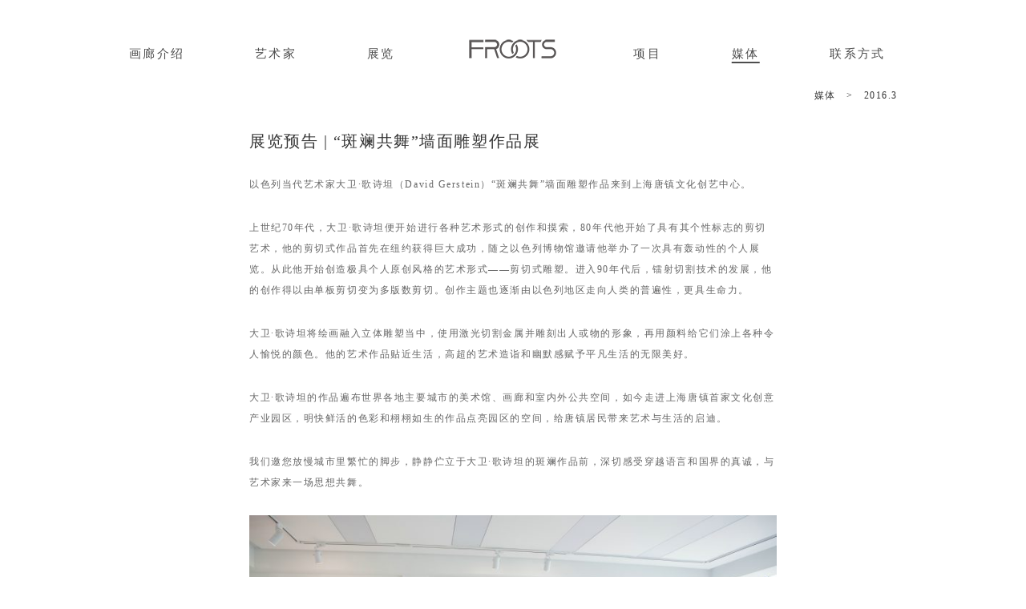

--- FILE ---
content_type: text/html; charset=UTF-8
request_url: http://www.froots.cn/media/exhibition-tangzhen/
body_size: 14230
content:
<!DOCTYPE html>
<!--[if IE 7]>
<html class="ie ie7" lang="zh-hans">
<![endif]-->
<!--[if IE 8]>
<html class="ie ie8" lang="zh-hans">
<![endif]-->
<!--[if !(IE 7) | !(IE 8)  ]><!-->
<html lang="zh-hans">
<!--<![endif]-->
<head>
    <meta charset="UTF-8">
        <link rel="profile" href="http://gmpg.org/xfn/11">
    <link rel="pingback" href="http://www.froots.cn/xmlrpc.php">
    <!-- HTML5 shim and Respond.js IE8 support of HTML5 elements and media queries -->
    <!--[if lt IE 9]>
      <script src="https://oss.maxcdn.com/libs/html5shiv/3.7.0/html5shiv.js"></script>      
    <![endif]-->
    <title>展览预告 | “斑斓共舞”墙面雕塑作品展 &#8211; FROOTS</title>
<link rel="alternate" hreflang="zh-CN" href="http://www.froots.cn/media/exhibition-tangzhen/" />
<link rel='dns-prefetch' href='//s.w.org' />
<link rel="alternate" type="application/rss+xml" title="FROOTS &raquo; Feed" href="http://www.froots.cn/feed/" />
<link rel="alternate" type="application/rss+xml" title="FROOTS &raquo; Comments Feed" href="http://www.froots.cn/comments/feed/" />
		<script type="text/javascript">
			window._wpemojiSettings = {"baseUrl":"https:\/\/s.w.org\/images\/core\/emoji\/11.2.0\/72x72\/","ext":".png","svgUrl":"https:\/\/s.w.org\/images\/core\/emoji\/11.2.0\/svg\/","svgExt":".svg","source":{"concatemoji":"http:\/\/www.froots.cn\/wp-includes\/js\/wp-emoji-release.min.js?ver=5.1.19"}};
			!function(e,a,t){var n,r,o,i=a.createElement("canvas"),p=i.getContext&&i.getContext("2d");function s(e,t){var a=String.fromCharCode;p.clearRect(0,0,i.width,i.height),p.fillText(a.apply(this,e),0,0);e=i.toDataURL();return p.clearRect(0,0,i.width,i.height),p.fillText(a.apply(this,t),0,0),e===i.toDataURL()}function c(e){var t=a.createElement("script");t.src=e,t.defer=t.type="text/javascript",a.getElementsByTagName("head")[0].appendChild(t)}for(o=Array("flag","emoji"),t.supports={everything:!0,everythingExceptFlag:!0},r=0;r<o.length;r++)t.supports[o[r]]=function(e){if(!p||!p.fillText)return!1;switch(p.textBaseline="top",p.font="600 32px Arial",e){case"flag":return s([55356,56826,55356,56819],[55356,56826,8203,55356,56819])?!1:!s([55356,57332,56128,56423,56128,56418,56128,56421,56128,56430,56128,56423,56128,56447],[55356,57332,8203,56128,56423,8203,56128,56418,8203,56128,56421,8203,56128,56430,8203,56128,56423,8203,56128,56447]);case"emoji":return!s([55358,56760,9792,65039],[55358,56760,8203,9792,65039])}return!1}(o[r]),t.supports.everything=t.supports.everything&&t.supports[o[r]],"flag"!==o[r]&&(t.supports.everythingExceptFlag=t.supports.everythingExceptFlag&&t.supports[o[r]]);t.supports.everythingExceptFlag=t.supports.everythingExceptFlag&&!t.supports.flag,t.DOMReady=!1,t.readyCallback=function(){t.DOMReady=!0},t.supports.everything||(n=function(){t.readyCallback()},a.addEventListener?(a.addEventListener("DOMContentLoaded",n,!1),e.addEventListener("load",n,!1)):(e.attachEvent("onload",n),a.attachEvent("onreadystatechange",function(){"complete"===a.readyState&&t.readyCallback()})),(n=t.source||{}).concatemoji?c(n.concatemoji):n.wpemoji&&n.twemoji&&(c(n.twemoji),c(n.wpemoji)))}(window,document,window._wpemojiSettings);
		</script>
		<style type="text/css">
img.wp-smiley,
img.emoji {
	display: inline !important;
	border: none !important;
	box-shadow: none !important;
	height: 1em !important;
	width: 1em !important;
	margin: 0 .07em !important;
	vertical-align: -0.1em !important;
	background: none !important;
	padding: 0 !important;
}
</style>
	<link rel='stylesheet' id='wp-block-library-css'  href='http://www.froots.cn/wp-includes/css/dist/block-library/style.min.css?ver=5.1.19' type='text/css' media='all' />
<link rel='stylesheet' id='wpml-legacy-horizontal-list-0-css'  href='http://www.froots.cn/wp-content/plugins/sitepress-multilingual-cms/templates/language-switchers/legacy-list-horizontal/style.css?ver=1' type='text/css' media='all' />
<style id='wpml-legacy-horizontal-list-0-inline-css' type='text/css'>
.wpml-ls-statics-shortcode_actions{background-color:#ffffff;}.wpml-ls-statics-shortcode_actions, .wpml-ls-statics-shortcode_actions .wpml-ls-sub-menu, .wpml-ls-statics-shortcode_actions a {border-color:#ffffff;}.wpml-ls-statics-shortcode_actions a {color:#999999;background-color:#ffffff;}.wpml-ls-statics-shortcode_actions a:hover,.wpml-ls-statics-shortcode_actions a:focus {color:#999999;background-color:#ffffff;}.wpml-ls-statics-shortcode_actions .wpml-ls-current-language>a {color:#999999;background-color:#ffffff;}.wpml-ls-statics-shortcode_actions .wpml-ls-current-language:hover>a, .wpml-ls-statics-shortcode_actions .wpml-ls-current-language>a:focus {color:#999999;background-color:#ffffff;}
</style>
<link rel='stylesheet' id='wp-pagenavi-css'  href='http://www.froots.cn/wp-content/plugins/wp-pagenavi/pagenavi-css.css?ver=2.70' type='text/css' media='all' />
<link rel='stylesheet' id='bootstrap-css'  href='http://www.froots.cn/wp-content/themes/froots/bootstrap/css/bootstrap.css?ver=1768739884' type='text/css' media='all' />
<link rel='stylesheet' id='cp-theme-css'  href='http://www.froots.cn/wp-content/themes/froots/assets/css/style.css?ver=1768739884' type='text/css' media='all' />
<script type='text/javascript' src='http://www.froots.cn/wp-includes/js/jquery/jquery.js?ver=1.12.4'></script>
<script type='text/javascript' src='http://www.froots.cn/wp-includes/js/jquery/jquery-migrate.min.js?ver=1.4.1'></script>
<link rel='https://api.w.org/' href='http://www.froots.cn/wp-json/' />
<link rel="EditURI" type="application/rsd+xml" title="RSD" href="http://www.froots.cn/xmlrpc.php?rsd" />
<link rel="wlwmanifest" type="application/wlwmanifest+xml" href="http://www.froots.cn/wp-includes/wlwmanifest.xml" /> 
<link rel='prev' title='展览预告 | GIFT HOUSE 新天地圣诞亮起温暖的光' href='http://www.froots.cn/media/exhibition-xintiandi/' />
<link rel='next' title='活动预告 | 音乐分享会：耶路撒冷的街道' href='http://www.froots.cn/media/activitymusic/' />
<meta name="generator" content="WordPress 5.1.19" />
<link rel="canonical" href="http://www.froots.cn/media/exhibition-tangzhen/" />
<link rel='shortlink' href='http://www.froots.cn/?p=2817' />
<link rel="alternate" type="application/json+oembed" href="http://www.froots.cn/wp-json/oembed/1.0/embed?url=http%3A%2F%2Fwww.froots.cn%2Fmedia%2Fexhibition-tangzhen%2F" />
<link rel="alternate" type="text/xml+oembed" href="http://www.froots.cn/wp-json/oembed/1.0/embed?url=http%3A%2F%2Fwww.froots.cn%2Fmedia%2Fexhibition-tangzhen%2F&#038;format=xml" />
<meta name="generator" content="WPML ver:3.6.3 stt:61;" />
		<style type="text/css">.recentcomments a{display:inline !important;padding:0 !important;margin:0 !important;}</style>
		<meta name="generator" content="Powered by Visual Composer - drag and drop page builder for WordPress."/>
<!--[if lte IE 9]><link rel="stylesheet" type="text/css" href="http://www.froots.cn/wp-content/plugins/js_composer/assets/css/vc_lte_ie9.min.css" media="screen"><![endif]--><noscript><style type="text/css"> .wpb_animate_when_almost_visible { opacity: 1; }</style></noscript></head>

<body class="media-template-default single single-media postid-2817 antialiased blog body-zh-hans wpb-js-composer js-comp-ver-5.1 vc_responsive">    
    <div id="page" class="hfeed site">
        <div class="header-fixed">
            <div class="container">
                <div class="row">
                    <div class="col-md-12">
                        <div id="lang-menu" class="lang-menu">
                                                    </div>
                        
                        <nav class="navbar" role="navigation">
                            <ul id="froots_menu" class="froots_menu"><li id="menu-item-1690" class="menu-item menu-item-type-post_type menu-item-object-page menu-item-1690"><a href="http://www.froots.cn/gallery/">画廊介绍</a></li>
<li id="menu-item-1691" class="artist menu-item menu-item-type-post_type menu-item-object-page menu-item-1691"><a href="http://www.froots.cn/artists/">艺术家</a></li>
<li id="menu-item-1693" class="exhibition menu-item menu-item-type-post_type menu-item-object-page current_page_parent menu-item-1693"><a href="http://www.froots.cn/exhibition/">展览</a></li>
<li id="menu-item-1689" class="next-logo project menu-item menu-item-type-post_type menu-item-object-page menu-item-1689"><a href="http://www.froots.cn/project/">项目</a></li>
<li id="menu-item-1688" class="news menu-item menu-item-type-post_type menu-item-object-page menu-item-1688"><a href="http://www.froots.cn/media/">媒体</a></li>
<li id="menu-item-1692" class="menu-item menu-item-type-post_type menu-item-object-page menu-item-1692"><a href="http://www.froots.cn/contact-us/">联系方式</a></li>
</ul>                        </nav>

                        <div class="site-logo">                    
                            <h1><a class="navbar-brand" href="http://www.froots.cn/" title="FROOTS" rel="home">
                                <img src="http://www.froots.cn/wp-content/themes/froots/assets/images/logo.png">
                            </a></h1>
                        </div>
                    </div>
                </div>
            </div>
        </div>
        
                
        <div class="content-main">
            <div class="container">
                <div class="row">
                    <div class="col-md-12">
                        <div class="site-container">
                            <header id="masthead" class="site-header" role="banner">
                                
                                
                                
                                <div class="row"></div>
                            </header><!-- #masthead -->

                            <div id="main" class="site-main">
    <div id="content" class="site-content" role="main">
        <article id="post-2817" class="post-2817 media type-media status-publish has-post-thumbnail hentry">   
    <div class="header-links">
            <ul class="cp-breadcrumb">
        <li><a href="http://www.froots.cn/media/">媒体</a></li>
        <li class="divider"> > </li>
        <li class="title">2016.3</li>
    </ul>
        </div>       
    <div class="entry-content">
        <div class="the-content clearfix">
            <div class="row">
                <div class="media-content">   
                    <h1 class="media-title">展览预告 | “斑斓共舞”墙面雕塑作品展</h1> 
                    <h3 class="media-date"></h3>    
                    <p>以色列当代艺术家大卫·歌诗坦（David Gerstein）“斑斓共舞”墙面雕塑作品来到上海唐镇文化创艺中心。</p>
<p>上世纪70年代，大卫·歌诗坦便开始进行各种艺术形式的创作和摸索，80年代他开始了具有其个性标志的剪切艺术，他的剪切式作品首先在纽约获得巨大成功，随之以色列博物馆邀请他举办了一次具有轰动性的个人展览。从此他开始创造极具个人原创风格的艺术形式——剪切式雕塑。进入90年代后，镭射切割技术的发展，他的创作得以由单板剪切变为多版数剪切。创作主题也逐渐由以色列地区走向人类的普遍性，更具生命力。</p>
<p>大卫·歌诗坦将绘画融入立体雕塑当中，使用激光切割金属并雕刻出人或物的形象，再用颜料给它们涂上各种令人愉悦的颜色。他的艺术作品贴近生活，高超的艺术造诣和幽默感赋予平凡生活的无限美好。</p>
<p>大卫·歌诗坦的作品遍布世界各地主要城市的美术馆、画廊和室内外公共空间，如今走进上海唐镇首家文化创意产业园区，明快鲜活的色彩和栩栩如生的作品点亮园区的空间，给唐镇居民带来艺术与生活的启迪。</p>
<p>我们邀您放慢城市里繁忙的脚步，静静伫立于大卫·歌诗坦的斑斓作品前，深切感受穿越语言和国界的真诚，与艺术家来一场思想共舞。</p>
<p><img class="alignnone size-medium wp-image-1168" src="http://www.froots.cn/wp-content/uploads/2016/04/3-730x478.jpg" alt="3" width="730" height="478" srcset="http://www.froots.cn/wp-content/uploads/2016/04/3-730x478.jpg 730w, http://www.froots.cn/wp-content/uploads/2016/04/3-768x503.jpg 768w, http://www.froots.cn/wp-content/uploads/2016/04/3-1024x671.jpg 1024w" sizes="(max-width: 730px) 100vw, 730px" /></p>
<p>&nbsp;</p>
<blockquote><p><strong>大卫•歌诗坦「斑斓共舞」作品展</strong><br />
<strong> 地址：唐镇文化创艺中心 上海市浦东新区唐陆路2685号</strong><br />
<strong> 观展时间：周一至周五 10:00~18:00，周六日13:00~17:00</strong></p></blockquote>
                </div>
            </div>
        </div>

            </div>
</article>    </div><!-- #content -->
				                <div class="push"></div>
				            </div><!-- #main -->

				            <footer id="colophon" class="site-footer" role="contentinfo">
				                <p style="text-align: center;">植根花实艺术空间<br />
<span class="en-in-cn">COPYRIGHT © 2016 FROOTS.CN LTD. ALL RIGHTS RESERVED.</span></p>
				            </footer>
				            <script type='text/javascript' src='http://www.froots.cn/wp-content/themes/froots/bootstrap/js/bootstrap.js?ver=1768739884'></script>
<script type='text/javascript' src='http://www.froots.cn/wp-content/themes/froots/assets/js/script.js?ver=1768739884'></script>
<script type='text/javascript' src='http://www.froots.cn/wp-includes/js/wp-embed.min.js?ver=5.1.19'></script>
<script type='text/javascript'>
/* <![CDATA[ */
var icl_vars = {"current_language":"zh-hans","icl_home":"http:\/\/www.froots.cn","ajax_url":"http:\/\/www.froots.cn\/wp-admin\/admin-ajax.php","url_type":"3"};
/* ]]> */
</script>
<script type='text/javascript' src='http://www.froots.cn/wp-content/plugins/sitepress-multilingual-cms/res/js/sitepress.js?ver=5.1.19'></script>
				        </div><!-- .site-container -->
	        		</div>
	        	</div>
	        </div>
        </div><!-- .content-main -->
    </div><!-- .site -->
</body>
</html>    

--- FILE ---
content_type: text/css
request_url: http://www.froots.cn/wp-content/themes/froots/assets/css/style.css?ver=1768739884
body_size: 46790
content:
/**
 * Colors
 */
/**
 * Typography
 */
/**
 * Others
 */
/*! normalize.css v3.0.2 | MIT License | git.io/normalize */
html {
  font-family: sans-serif;
  -ms-text-size-adjust: 100%;
  -webkit-text-size-adjust: 100%;
}
body {
  margin: 0;
}
article,
aside,
details,
figcaption,
figure,
footer,
header,
hgroup,
main,
menu,
nav,
section,
summary {
  display: block;
}
audio,
canvas,
progress,
video {
  display: inline-block;
  vertical-align: baseline;
}
audio:not([controls]) {
  display: none;
  height: 0;
}
[hidden],
template {
  display: none;
}
a {
  background-color: transparent;
}
a:active,
a:hover {
  outline: 0;
}
abbr[title] {
  border-bottom: 1px dotted;
}
b,
strong {
  font-weight: bold;
}
dfn {
  font-style: italic;
}
h1 {
  font-size: 2em;
  margin: 0.67em 0;
}
mark {
  background: #ff0;
  color: #000;
}
small {
  font-size: 80%;
}
sub,
sup {
  font-size: 75%;
  line-height: 0;
  position: relative;
  vertical-align: baseline;
}
sup {
  top: -0.5em;
}
sub {
  bottom: -0.25em;
}
img {
  border: 0;
}
svg:not(:root) {
  overflow: hidden;
}
figure {
  margin: 1em 40px;
}
hr {
  -moz-box-sizing: content-box;
  box-sizing: content-box;
  height: 0;
}
pre {
  overflow: auto;
}
code,
kbd,
pre,
samp {
  font-family: monospace, monospace;
  font-size: 1em;
}
button,
input,
optgroup,
select,
textarea {
  color: inherit;
  font: inherit;
  margin: 0;
}
button {
  overflow: visible;
}
button,
select {
  text-transform: none;
}
button,
html input[type="button"],
input[type="reset"],
input[type="submit"] {
  -webkit-appearance: button;
  cursor: pointer;
}
button[disabled],
html input[disabled] {
  cursor: default;
}
button::-moz-focus-inner,
input::-moz-focus-inner {
  border: 0;
  padding: 0;
}
input {
  line-height: normal;
}
input[type="checkbox"],
input[type="radio"] {
  box-sizing: border-box;
  padding: 0;
}
input[type="number"]::-webkit-inner-spin-button,
input[type="number"]::-webkit-outer-spin-button {
  height: auto;
}
input[type="search"] {
  -webkit-appearance: textfield;
  -moz-box-sizing: content-box;
  -webkit-box-sizing: content-box;
  box-sizing: content-box;
}
input[type="search"]::-webkit-search-cancel-button,
input[type="search"]::-webkit-search-decoration {
  -webkit-appearance: none;
}
fieldset {
  border: 1px solid #c0c0c0;
  margin: 0 2px;
  padding: 0.35em 0.625em 0.75em;
}
legend {
  border: 0;
  padding: 0;
}
textarea {
  overflow: auto;
}
optgroup {
  font-weight: bold;
}
table {
  border-collapse: collapse;
  border-spacing: 0;
}
td,
th {
  padding: 0;
}
@font-face {
  font-family: 'Raleway';
  font-style: normal;
  font-weight: 400;
  src: url(../fonts/raleway/raleway400normal.eot);
  src: local('Raleway'), url(../fonts/raleway/raleway400normal.eot?#iefix) format('embedded-opentype'), url(../fonts/raleway/raleway400normal.woff) format('woff');
}
@font-face {
  font-family: 'Raleway';
  font-style: normal;
  font-weight: 200;
  src: url(../fonts/raleway/raleway200normal.eot);
  src: local('Raleway ExtraLight'), local('Raleway-ExtraLight'), url(../fonts/raleway/raleway200normal.eot?#iefix) format('embedded-opentype'), url(../fonts/raleway/raleway200normal.woff) format('woff');
}
@font-face {
  font-family: 'PT Sans';
  font-style: normal;
  font-weight: 400;
  src: url(../fonts/ptsans/pt-sans400normal.eot);
  src: local('PT Sans'), local('PTSans-Regular'), url(../fonts/ptsans/pt-sans400normal.eot?#iefix) format('embedded-opentype'), url(../fonts/ptsans/pt-sans400normal.woff) format('woff');
}
@font-face {
  font-family: 'PT Sans';
  font-style: italic;
  font-weight: 400;
  src: url(../fonts/ptsans/pt-sans400italic.eot);
  src: local('PT Sans Italic'), local('PTSans-Italic'), url(../fonts/ptsans/pt-sans400italic.eot?#iefix) format('embedded-opentype'), url(../fonts/ptsans/pt-sans400italic.woff) format('woff');
}
/*
 * jQuery FlexSlider v2.4.0
 * http://www.woothemes.com/flexslider/
 *
 * Copyright 2012 WooThemes
 * Free to use under the GPLv2 and later license.
 * http://www.gnu.org/licenses/gpl-2.0.html
 *
 * Contributing author: Tyler Smith (@mbmufffin)
 * 
 */
/* ====================================================================================================================
 * FONT-FACE
 * ====================================================================================================================*/
@font-face {
  font-family: 'flexslider-icon';
  src: url('../fonts/flexslider/flexslider-icon.eot');
  src: url('../fonts/flexslider/flexslider-icon.eot?#iefix') format('embedded-opentype'), url('../fonts/flexslider/flexslider-icon.woff') format('woff'), url('fonts/flexslider-icon.ttf') format('truetype'), url('fonts/flexslider-icon.svg#flexslider-icon') format('svg');
  font-weight: normal;
  font-style: normal;
}
/* ====================================================================================================================
 * RESETS
 * ====================================================================================================================*/
.flex-container a:hover,
.flex-slider a:hover,
.flex-container a:focus,
.flex-slider a:focus {
  outline: none;
}
.slides,
.slides > li,
.flex-control-nav,
.flex-direction-nav {
  margin: 0;
  padding: 0;
  list-style: none;
}
.flex-pauseplay span {
  text-transform: capitalize;
}
/* ====================================================================================================================
 * BASE STYLES
 * ====================================================================================================================*/
.flexslider {
  margin: 0;
  padding: 0;
}
.flexslider .slides > li {
  display: none;
  -webkit-backface-visibility: hidden;
}
.flexslider .slides img {
  width: 100%;
  display: block;
}
.flexslider .slides:after {
  content: "\0020";
  display: block;
  clear: both;
  visibility: hidden;
  line-height: 0;
  height: 0;
}
html[xmlns] .flexslider .slides {
  display: block;
}
* html .flexslider .slides {
  height: 1%;
}
.no-js .flexslider .slides > li:first-child {
  display: block;
}
/* ====================================================================================================================
 * DEFAULT THEME
 * ====================================================================================================================*/
.flexslider {
  margin: 0 0 24px;
  background: #ffffff;
  position: relative;
  zoom: 1;
  -webkit-border-radius: 4px;
  -moz-border-radius: 4px;
  border-radius: 4px;
  -webkit-box-shadow: '' 0 1px 4px rgba(0, 0, 0, 0.2);
  -moz-box-shadow: '' 0 1px 4px rgba(0, 0, 0, 0.2);
  -o-box-shadow: '' 0 1px 4px rgba(0, 0, 0, 0.2);
  box-shadow: '' 0 1px 4px rgba(0, 0, 0, 0.2);
}
.flexslider .slides {
  zoom: 1;
}
.flexslider .slides img {
  height: auto;
}
.flex-viewport {
  max-height: 2000px;
  -webkit-transition: all 1s ease;
  -moz-transition: all 1s ease;
  -ms-transition: all 1s ease;
  -o-transition: all 1s ease;
  transition: all 1s ease;
}
.loading .flex-viewport {
  max-height: 300px;
}
.carousel li {
  margin-right: 5px;
}
.flex-direction-nav {
  *height: 0;
}
.flex-direction-nav a {
  text-decoration: none;
  display: block;
  width: 16px;
  height: 16px;
  margin: -20px 0 0;
  position: absolute;
  top: 50%;
  z-index: 10;
  overflow: hidden;
  cursor: pointer;
  color: rgba(0, 0, 0, 0.8);
  text-shadow: 1px 1px 0 rgba(255, 255, 255, 0.3);
  -webkit-transition: all 0.3s ease-in-out;
  -moz-transition: all 0.3s ease-in-out;
  -ms-transition: all 0.3s ease-in-out;
  -o-transition: all 0.3s ease-in-out;
  transition: all 0.3s ease-in-out;
}
.flex-direction-nav .flex-prev {
  left: -30px;
  background: url(../images/arrow_left.jpg) no-repeat;
  text-indent: -9999px;
}
.flex-direction-nav .flex-next {
  right: -30px;
  text-align: right;
  background: url(../images/arrow_right.jpg) no-repeat;
  text-indent: -9999px;
}
.flex-direction-nav .flex-disabled {
  opacity: 0!important;
  filter: alpha(opacity=0);
  cursor: default;
}
.flex-pauseplay a {
  display: block;
  width: 20px;
  height: 20px;
  position: absolute;
  bottom: 5px;
  left: 10px;
  opacity: 0.8;
  z-index: 10;
  overflow: hidden;
  cursor: pointer;
  color: #000;
}
.flex-pauseplay a:before {
  font-family: "flexslider-icon";
  font-size: 20px;
  display: inline-block;
  content: '\f004';
}
.flex-pauseplay a:hover {
  opacity: 1;
}
.flex-pauseplay a .flex-play:before {
  content: '\f003';
}
.flex-control-nav {
  width: 100%;
  position: absolute;
  bottom: -40px;
  text-align: center;
}
.flex-control-nav li {
  margin: 0 6px;
  display: inline-block;
  zoom: 1;
  *display: inline;
}
.flex-control-paging li a {
  width: 11px;
  height: 11px;
  display: block;
  background: #666;
  background: rgba(0, 0, 0, 0.5);
  cursor: pointer;
  text-indent: -9999px;
  -webkit-box-shadow: inset 0 0 3px rgba(0, 0, 0, 0.3);
  -moz-box-shadow: inset 0 0 3px rgba(0, 0, 0, 0.3);
  -o-box-shadow: inset 0 0 3px rgba(0, 0, 0, 0.3);
  box-shadow: inset 0 0 3px rgba(0, 0, 0, 0.3);
  -webkit-border-radius: 20px;
  -moz-border-radius: 20px;
  border-radius: 20px;
}
.flex-control-paging li a:hover {
  background: #333;
  background: rgba(0, 0, 0, 0.7);
}
.flex-control-paging li a.flex-active {
  background: #000;
  background: rgba(0, 0, 0, 0.9);
  cursor: default;
}
.flex-control-thumbs {
  margin: 5px 0 0;
  position: static;
  overflow: hidden;
}
.flex-control-thumbs li {
  width: 25%;
  float: left;
  margin: 0;
}
.flex-control-thumbs img {
  width: 100%;
  height: auto;
  display: block;
  opacity: .7;
  cursor: pointer;
  -webkit-transition: all 1s ease;
  -moz-transition: all 1s ease;
  -ms-transition: all 1s ease;
  -o-transition: all 1s ease;
  transition: all 1s ease;
}
.flex-control-thumbs img:hover {
  opacity: 1;
}
.flex-control-thumbs .flex-active {
  opacity: 1;
  cursor: default;
}
/* ====================================================================================================================
 * RESPONSIVE
 * ====================================================================================================================*/
@media screen and (max-width: 860px) {
  .flex-direction-nav .flex-prev {
    opacity: 1;
    left: 10px;
  }
  .flex-direction-nav .flex-next {
    opacity: 1;
    right: 10px;
  }
}
/* =WordPress Core
-------------------------------------------------------------- */
.alignnone {
  margin: 0 20px 0 0;
}
.aligncenter,
div.aligncenter {
  display: block;
  margin: 0 auto 0 auto;
}
.alignright {
  float: right;
  margin: 0 0 0 20px;
}
.alignleft {
  float: left;
  margin: 0 20px 0 0;
}
a img.alignright {
  float: right;
  margin: 0 0 0 20px;
}
a img.alignnone {
  margin: 0 20px 0 0;
}
a img.alignleft {
  float: left;
  margin: 0 20px 0 0;
}
a img.aligncenter {
  display: block;
  margin-left: auto;
  margin-right: auto;
}
.wp-caption {
  background: #fff;
  border: 1px solid #f0f0f0;
  max-width: 96%;
  /* Image does not overflow the content area */
  padding: 5px 3px 10px;
  text-align: center;
}
.wp-caption.alignnone {
  margin: 5px 20px 20px 0;
}
.wp-caption.alignleft {
  margin: 5px 20px 20px 0;
}
.wp-caption.alignright {
  margin: 5px 0 20px 20px;
}
.wp-caption img {
  border: 0 none;
  height: auto;
  margin: 0;
  max-width: 98.5%;
  padding: 0;
  width: auto;
}
.wp-caption p.wp-caption-text {
  font-size: 11px;
  line-height: 17px;
  margin: 0;
  padding: 0 4px 5px;
}
/* Text meant only for screen readers. */
.screen-reader-text {
  clip: rect(1px, 1px, 1px, 1px);
  position: absolute !important;
  white-space: nowrap;
  height: 1px;
  width: 1px;
  overflow: hidden;
}
.screen-reader-text:focus {
  background-color: #f1f1f1;
  border-radius: 3px;
  box-shadow: 0 0 2px 2px rgba(0, 0, 0, 0.6);
  clip: auto !important;
  color: #21759b;
  display: block;
  font-size: 14px;
  font-size: 0.875rem;
  font-weight: bold;
  height: auto;
  left: 5px;
  line-height: normal;
  padding: 15px 23px 14px;
  text-decoration: none;
  top: 5px;
  width: auto;
  z-index: 100000;
  /* Above WP toolbar. */
}
body {
  font-family: Verdana, Arial, sans-serif;
  font-size: 12px;
  line-height: 1.6;
  letter-spacing: 0.01em;
  color: #666;
}
h1,
h2,
h3,
h4,
h5,
h6 {
  color: #333;
}
h1 {
  font-size: 20px;
  margin-top: 0;
  margin-bottom: 35px;
}
h2 {
  font-size: 14px;
  margin-top: 0;
  margin-bottom: 12px;
}
h3 {
  font-size: 12px;
  margin-top: 0;
  margin-bottom: 8px;
}
p {
  margin-top: 0;
  margin-bottom: 28px;
  line-height: 1.8;
}
a {
  color: #666;
  text-decoration: none;
}
a:hover {
  color: #000;
  text-decoration: none;
}
a:hover img {
  opacity: 0.8;
}
a img {
  transition: all 0.5s ease;
}
ul {
  padding-left: 0;
}
ul li {
  list-style: none;
}
img {
  max-width: 100%;
  height: auto;
}
.glyphicon-chevron-left:before {
  content: url('../images/arrow-left-home.svg');
}
.glyphicon-chevron-right:before {
  content: url('../images/arrow-right-home.svg');
}
.header-fixed {
  position: fixed;
  top: 0;
  left: 0;
  right: 0;
  height: 110px;
  z-index: 999;
  background: #fff;
}
.admin-bar .header-fixed {
  top: 32px;
}
.navbar {
  margin-top: 34px;
  margin-bottom: 14px;
}
.navbar .froots_menu {
  overflow: hidden;
  margin: 0;
  padding: 0;
}
.navbar .froots_menu > li {
  float: left;
  list-style: none;
  width: 126px;
  padding: 20px 0;
}
.navbar .froots_menu > li:last-child {
  width: auto;
}
.navbar .froots_menu > li a {
  color: #4d4d4d;
  font-size: 15px;
  text-decoration: none;
  padding: 30px 0 5px 0;
  position: relative;
}
.navbar .froots_menu > li a:hover:after {
  width: 100%;
}
.navbar .froots_menu > li a:after {
  position: absolute;
  display: block;
  content: '';
  top: auto;
  right: auto;
  bottom: 1px;
  left: 50%;
  width: 0;
  height: 0;
  -webkit-transition: all ease 0.35s;
  -moz-transition: all ease 0.35s;
  -o-transition: all ease 0.35s;
  transition: all ease 0.35s;
  -webkit-transform: translate(-50%, 0);
  -moz-transform: translate(-50%, 0);
  -o-transform: translate(-50%, 0);
  -ms-transform: translate(-50%, 0);
  transform: translate(-50%, 0);
  border-bottom: 2px solid #4d4d4d;
  background: none;
}
.navbar .froots_menu > li.current-menu-item a:after {
  width: 100%;
}
.navbar .froots_menu > li.next-logo {
  margin-left: 250px;
}
.single-post .navbar .froots_menu > li.exhibition a:after,
.single-artist .navbar .froots_menu > li.artist a:after,
.single-project .navbar .froots_menu > li.project a:after,
.single-media .navbar .froots_menu > li.news a:after {
  width: 100%;
}
.site-logo {
  position: absolute;
  top: 32px;
  left: 50%;
  margin-left: -71px;
}
.content-main {
  margin-top: 110px;
}
.home .content-main {
  margin-top: 0;
}
/* home slider */
.carousel-home {
  overflow: hidden;
  margin-top: 110px;
}
.carousel-home .carousel-inner {
  position: relative;
  width: 2580px;
  left: 50%;
  margin-left: -1290px;
  margin-bottom: 70px;
}
.carousel-home .carousel-inner > .item {
  transition: 500ms ease-in-out left;
}
.carousel-home .carousel-inner > .item .item-inner {
  width: 860px;
  float: left;
}
.carousel-home .carousel-inner > .item .item-inner img {
  width: 860px;
}
.carousel-home .carousel-inner > .item .item-inner:before {
  content: ' ';
  display: block;
  height: 378px;
  width: 860px;
  transition: all 0.5s ease;
  position: absolute;
  z-index: 99;
}
.carousel-home .carousel-inner > .item .item-inner:hover:before {
  background: rgba(0, 0, 0, 0.5);
}
.carousel-home .carousel-inner > .item .item-inner:first-child:before,
.carousel-home .carousel-inner > .item .item-inner:last-child:before {
  content: ' ';
  display: block;
  height: 378px;
  width: 860px;
  transition: all 2.5s ease;
  background: rgba(0, 0, 0, 0.5);
  position: absolute;
  z-index: 99;
}
.carousel-home .carousel-inner .active.left {
  left: -33%;
}
.carousel-home .carousel-inner .active.right {
  left: 33%;
}
.carousel-home .carousel-inner .next {
  left: 33%;
}
.carousel-home .carousel-inner .prev {
  left: -33%;
}
@media all and (transform-3d), (-webkit-transform-3d) {
  .carousel-home .carousel-inner > .item {
    transition: 500ms ease-in-out left;
    transition: 500ms ease-in-out all;
    backface-visibility: visible;
    transform: none!important;
  }
}
.carousel-home .carousel-control {
  margin-bottom: 70px;
  color: #fff;
  opacity: 0.7;
}
.carousel-home .carousel-control:hover {
  opacity: 1;
}
.carousel-home .carousel-control.left,
.carousel-home .carousel-control.right {
  background-image: none;
  width: auto;
}
.carousel-home .carousel-control.left {
  left: 50%;
  margin-left: -460px;
}
.carousel-home .carousel-control.right {
  right: 50%;
  margin-right: -460px;
}
.carousel-home .carousel-indicators li {
  background: #b5b4b4;
  width: 12px;
  height: 12px;
  margin: 1px;
}
.carousel-home .carousel-indicators li.active {
  background: #595757;
}
/* home */
.home-exhibition {
  float: left;
  margin-right: 32px;
}
.home-exhibition > h3 {
  color: #333;
  background: #efefef;
  padding: 9px;
  font-size: 14px;
  font-weight: normal;
  max-width: 200px;
  margin-bottom: 15px;
  letter-spacing: 0.13em;
}
.home-news {
  float: left;
  width: 726px;
}
.home-news > h3 {
  color: #333;
  background: #efefef;
  padding: 9px;
  font-weight: normal;
  max-width: 256px;
  letter-spacing: 0.13em;
  margin-bottom: 15px;
  font-size: 14px;
}
.home-news .home-news-section {
  overflow: hidden;
  margin-bottom: 30px;
}
.home-news .home-news-section .home-news-column-one {
  float: left;
  margin-right: 24px;
}
.home-news .home-news-section .home-news-column-two > h3 {
  font-weight: bold;
  line-height: 26px;
}
.home-news .home-news-section .home-news-column-two p {
  line-height: 26px;
  margin-bottom: 17px;
}
.home-news .home-news-section .more {
  display: inline-block;
  padding: 2px 14px;
  background: #999;
  color: #fff;
  margin-top: 18px;
  letter-spacing: 0.15em;
}
/* search form */
.header-search {
  margin-top: 40px;
  width: 80px;
  float: right;
}
.header-search .search-form {
  position: relative;
}
.header-search .search-form .search-field {
  width: 100%;
}
.header-search .search-form .glyphicon-search {
  position: absolute;
  right: 0;
  top: 0;
  pointer-events: none;
  line-height: 1.6;
  z-index: 9;
}
.header-search .search-form .search-submit {
  position: absolute;
  right: 0;
  top: 3px;
  z-index: 9;
  background: none;
  border: none;
}
.lang-menu {
  font-size: 0;
  display: none;
  position: absolute;
  right: 15px;
  padding: 9px 18px;
  background: #efefef;
  color: #595757;
}
.lang-menu a {
  text-decoration: none;
  line-height: 1;
  letter-spacing: 0.01em;
  color: #595757;
  font-size: 12px;
}
.lang-menu a.lang-active {
  font-weight: bold;
}
.site-footer {
  clear: both;
  margin-top: 50px;
  margin-bottom: 20px;
  padding-top: 18px;
  border-top: 1px solid #b5b4b4;
  font-size: 12px;
  line-height: 16px;
  text-align: center;
  word-spacing: 1px;
}
.site-footer .en-in-cn {
  letter-spacing: 0.02em;
  font-size: 10px;
}
.site-footer p {
  line-height: 16px;
  color: #4d4d4d;
}
.home .site-footer {
  margin-top: 70px;
}
.cp-breadcrumb {
  overflow: hidden;
  float: right;
  margin-bottom: 36px;
}
.cp-breadcrumb li {
  float: left;
  margin-left: 13px;
  color: #333;
  list-style: none;
}
.cp-breadcrumb li p {
  display: none;
}
.cp-breadcrumb li a {
  color: #333;
}
.entry-content {
  clear: both;
  margin-bottom: 18px;
}
/* thumb text filter */
.thumbnail-text-filter {
  float: right;
  font-size: 12px;
  margin-bottom: 25px;
  padding: 5px 13px;
}
.thumbnail-text-filter a {
  margin-left: 20px;
  cursor: pointer;
  color: #333;
}
.thumbnail-text-filter .glyphicon {
  margin-right: 8px;
}
.thumbnail-text-filter .active {
  background: #efefef;
  padding: 5px 13px;
}
/* related news */
.related-news-container h2 {
  margin-top: 36px;
  margin-bottom: 22px;
}
.related-news-container .related-news {
  width: 200px;
  float: left;
}
.related-news-container .related-news .date {
  margin-top: 10px;
  font-size: 13px;
  display: block;
}
.related-news-container .related-news .title {
  font-size: 13px;
  display: block;
}
/* general carousel styles */
.carousel-control {
  color: #3b3939;
  opacity: 0.7;
}
.carousel-control:hover {
  opacity: 1;
}
.carousel-control .glyphicon-menu-left:before {
  content: url('../images/arrow-left.svg');
}
.carousel-control .glyphicon-menu-right:before {
  content: url('../images/arrow-right.svg');
}
/* all artists page */
.site-content-artists {
  overflow: hidden;
}
.site-content-artists .category-title {
  clear: both;
  position: relative;
  font-size: 16px;
  font-weight: bold;
  color: #333;
  letter-spacing: 0.15em;
  margin-bottom: 33px;
}
.site-content-artists .category-title.text-only {
  margin-bottom: 30px;
  padding-top: 46px;
}
.site-content-artists .category-title.text-only:before {
  top: 71px;
}
.site-content-artists .category-title.category-title-first {
  padding-top: 0;
}
.site-content-artists .category-title.category-title-first.text-only:before {
  top: 5px;
}
.site-content-artists .entry-artist {
  width: 20%;
  padding-right: 18px;
  float: left;
  margin-bottom: 66px;
}
.site-content-artists .entry-artist.text-only {
  width: 25%;
  margin-bottom: 24px;
}
.site-content-artists .entry-artist.text-only .thumbnail {
  display: none;
}
.site-content-artists .entry-artist .thumbnail {
  display: block;
  margin-bottom: 10px;
  padding: 0;
  border: none;
}
.site-content-artists .entry-artist .thumbnail img {
  margin: 0;
}
.site-content-artists .entry-artist .name a {
  font-size: 14px;
  line-height: 22px;
}
/* single artist page */
.single-artist .entry-title {
  font-weight: normal;
  color: #000;
  margin-bottom: 24px;
}
.single-artist .artwork-sub-title {
  font-weight: bold;
}
.single-artist .artist-intro h1 {
  margin-bottom: 30px;
  text-transform: uppercase;
  font-size: 20px;
}
.single-artist .artist-intro p {
  margin-bottom: 27px;
  line-height: 26px;
}
.single-artist .related-news-container {
  max-width: 410px;
}
.single-artist .related-news-container > h3 {
  background: #efefef;
  padding: 8px 12px;
  font-size: 14px;
  margin-top: 70px;
  font-weight: bold;
  margin-bottom: 20px;
}
.single-artist .related-news-container .related-news-section {
  overflow: hidden;
  margin-bottom: 30px;
}
.single-artist .related-news-container .related-news-section .related-news-column-one {
  float: left;
  margin-right: 20px;
}
.single-artist .related-news-container .related-news-section .related-news-column-two {
  max-width: 238px;
  float: left;
}
.single-artist .related-news-container .related-news-section .more {
  display: inline-block;
  padding: 2px 14px;
  background: #b5b5b6;
  color: #fff;
}
.single-artist .related-news-container .related-news-section h3 {
  font-weight: bold;
  line-height: 1.5;
}
.single-artist .modal-dialog {
  width: 517px;
  display: inline-block;
  text-align: left;
  vertical-align: middle;
}
.single-artist .modal-content,
.single-artist .modal-header,
.single-artist .modal-body {
  background: none;
  border: none;
  padding: 0;
  margin: 0;
  width: auto;
}
.single-artist .modal {
  text-align: center;
  background: rgba(0, 0, 0, 0.6);
}
.single-artist .modal .close {
  position: absolute;
  right: -32px;
  top: -10px;
  color: #fff;
  font-size: 32px;
  z-index: 999;
  top: 0;
  opacity: 0.7;
}
.single-artist .modal .close:hover {
  opacity: 1;
}
.single-artist .modal .close span {
  font-weight: 100;
  font-size: 38px;
}
.single-artist .modal:before {
  display: inline-block;
  vertical-align: middle;
  content: " ";
  height: 100%;
}
.single-artist .carousel-artwork-modal .carousel-inner > .item {
  transition: 500ms ease-in-out left;
}
.single-artist .carousel-artwork-modal .carousel-inner > .item .item-inner {
  width: 124px;
  float: left;
  margin-top: 7px;
  margin-right: 7px;
}
.single-artist .carousel-artwork-modal .carousel-inner > .item .item-inner img {
  width: 124px;
}
.single-artist .carousel-artwork-modal .carousel-inner > .item .item-inner:last-child {
  margin-right: 0;
}
@media all and (transform-3d), (-webkit-transform-3d) {
  .single-artist .carousel-artwork-modal .carousel-inner > .item {
    transition: 500ms ease-in-out left;
    transition: 500ms ease-in-out all;
    backface-visibility: visible;
  }
}
.single-artist .carousel-artwork-modal .carousel-control {
  width: 30px;
  background: none;
  font-size: 16px;
}
.single-artist .carousel-artwork-modal .carousel-control span {
  margin-top: 60px;
  font-size: 22px;
  color: #fff;
  opacity: 1;
  text-shadow: none;
}
.single-artist .carousel-artwork-modal .carousel-control .glyphicon-menu-left:before {
  content: url('../images/arrow-left-popup.svg');
}
.single-artist .carousel-artwork-modal .carousel-control .glyphicon-menu-right:before {
  content: url('../images/arrow-right-popup.svg');
}
.single-artist .carousel-artwork-modal .carousel-control.left {
  left: -34px;
}
.single-artist .carousel-artwork-modal .carousel-control.right {
  right: -42px;
}
.single-artist .carousel-featured img {
  max-width: 475px;
  max-height: 395px;
  margin-bottom: 14px;
}
.single-artist .item-featured {
  text-align: center;
  background: #fff;
  padding: 12px;
  width: 517px;
  height: 500px;
}
.single-artist .item-featured img {
  max-width: 493px;
  max-height: 430px;
}
.single-artist .item-featured .caption {
  text-align: left;
  margin-top: 12px;
}
.single-artist .artist-experience p {
  margin-bottom: 6px;
  overflow: hidden;
}
.single-artist .artist-experience .date {
  width: 80px;
  display: block;
  float: left;
}
.single-artist .artist-experience .detail {
  width: 300px;
  display: block;
  float: right;
}
.single-artist .experience-title {
  margin-top: 29px;
  margin-bottom: 4px;
  line-height: 26px;
  position: relative;
  font-size: 14px;
  font-weight: bold;
}
.single-artist .more-experience {
  display: none;
}
.single-artist .more-experience-btn {
  color: #3b3939;
  border-bottom: 1px solid #3b3939;
  margin-bottom: 6px;
  display: inline-block;
}
.carousel-artwork {
  margin-bottom: 32px;
}
.carousel-artwork .carousel-inner > .item {
  transition: 500ms ease-in-out left;
}
.carousel-artwork .carousel-inner > .item .item-inner {
  width: 110px;
  float: left;
  margin-right: 11px;
}
.carousel-artwork .carousel-inner > .item .item-inner img {
  width: 126px;
}
@media all and (transform-3d), (-webkit-transform-3d) {
  .carousel-artwork .carousel-inner > .item {
    transition: 500ms ease-in-out left;
    transition: 500ms ease-in-out all;
    backface-visibility: visible;
  }
}
.carousel-artwork .carousel-control {
  width: 30px;
  background: none;
  font-size: 16px;
}
.carousel-artwork .carousel-control span {
  margin-top: 40px;
  font-size: 22px;
  color: #595757;
  text-shadow: none;
}
.carousel-artwork .carousel-control.left {
  left: -26px;
}
.carousel-artwork .carousel-control.right {
  right: 45px;
}
/* all exhibitions */
.site-content-exhibition .exhibition-links {
  padding: 0;
  padding-top: 47px;
  margin-bottom: 47px;
}
.site-content-exhibition .exhibition-links li {
  float: left;
  list-style: none;
  font-size: 12px;
}
.site-content-exhibition .exhibition-links li .current-year {
  border-bottom: 1px solid #333;
}
.site-content-exhibition .exhibition-links li a {
  color: #333;
}
.site-content-exhibition .exhibition-links li span.line {
  display: none;
}
.site-content-exhibition .exhibition-links li span.link {
  margin-right: 28px;
}
.site-content-exhibition .exhibition-links li.current-year .link {
  border-bottom: 1px solid #3b3939;
}
.site-content-exhibition .exhibition-links li:last-child .line {
  display: none;
}
.site-content-exhibition .news-column {
  clear: both;
  overflow: hidden;
}
.site-content-exhibition .news-column article {
  width: 210px;
  float: left;
  margin-right: 40px;
  margin-bottom: 44px;
}
.site-content-exhibition .news-column article:nth-child(4n) {
  margin-right: 0;
}
.site-content-exhibition .news-column article.text-only {
  min-height: 100px;
}
.site-content-exhibition .news-column article.text-only .thumbnail {
  display: none;
}
.site-content-exhibition .news-column article.text-only .name {
  height: auto;
}
.site-content-exhibition .thumbnail {
  padding: 0;
  border: 0;
}
.site-content-exhibition .thumbnail img {
  margin: 0;
}
.site-content-exhibition .date {
  margin-bottom: 5px;
  font-weight: bold;
  line-height: 1.8;
  color: #333;
}
.site-content-exhibition .name {
  padding: 0;
  margin: 0;
  line-height: 22px;
  font-size: 12px;
  height: 100px;
  font-weight: normal;
}
.site-content-exhibition .name > a {
  font-weight: bold;
  color: #333;
}
.blog .site-content-exhibition .exhibition-links .all-year .link {
  border-bottom: 1px solid #3b3939;
}
.blog.archive .site-content-exhibition .exhibition-links .all-year .link {
  border-bottom: none;
}
/* single exhibition */
.exhibition-column-one {
  width: 412px;
  margin-right: 70px;
  float: left;
}
.exhibition-column-two {
  float: left;
  width: 480px;
}
.exhibition-column-two h1 {
  margin-bottom: 13px;
  font-size: 20px;
  line-height: 1.5;
  letter-spacing: 0.13em;
  font-weight: normal;
}
.exhibition-column-two h2 {
  font-weight: normal;
  font-size: 12px;
  letter-spacing: 0;
  margin-bottom: 38px;
  color: #000;
}
.exhibition-column-two h4 {
  font-size: 14px;
  margin-bottom: 34px;
  line-height: 26px;
}
.exhibition-column-two p {
  margin-bottom: 28px;
  line-height: 2.2;
}
.exhibition-column-two strong {
  color: #333;
}
.carousel-exhibition {
  margin-bottom: 32px;
  margin-top: 26px;
}
.carousel-exhibition .carousel-inner > .item {
  transition: 500ms ease-in-out left;
}
.carousel-exhibition .carousel-inner > .item .item-inner {
  width: 128px;
  float: left;
  margin-right: 14px;
}
.carousel-exhibition .carousel-inner > .item .item-inner img {
  width: 128px;
}
.carousel-exhibition .carousel-inner > .item .item-inner:last-child {
  margin-right: 0;
}
@media all and (transform-3d), (-webkit-transform-3d) {
  .carousel-exhibition .carousel-inner > .item {
    transition: 500ms ease-in-out left;
    transition: 500ms ease-in-out all;
    backface-visibility: visible;
  }
}
.carousel-exhibition .carousel-control {
  width: 30px;
  background: none;
  font-size: 16px;
}
.carousel-exhibition .carousel-control span {
  margin-top: 40px;
  font-size: 22px;
  color: #595757;
  text-shadow: none;
}
.carousel-exhibition .carousel-control.left {
  left: -26px;
}
.carousel-exhibition .carousel-control.right {
  right: -30px;
}
.carousel-news .carousel-inner > .item {
  transition: 500ms ease-in-out left;
}
@media all and (transform-3d), (-webkit-transform-3d) {
  .carousel-news .carousel-inner > .item {
    transition: 500ms ease-in-out left;
    transition: 500ms ease-in-out all;
    backface-visibility: visible;
  }
}
.carousel-news .carousel-control {
  width: 30px;
  background: none;
  font-size: 16px;
}
.carousel-news .carousel-control span {
  margin-top: 40px;
  font-size: 22px;
  color: #595757;
  text-shadow: none;
}
.carousel-news .carousel-control.left {
  left: -26px;
}
.carousel-news .carousel-control.right {
  right: -30px;
}
.exhibition-news > h3 {
  background: #efefef;
  padding: 8px 12px;
  margin-top: 70px;
  font-size: 14px;
  font-weight: bold;
  margin-bottom: 20px;
}
.exhibition-news .exhibition-news-section {
  overflow: hidden;
  margin-bottom: 30px;
}
.exhibition-news .exhibition-news-section .exhibition-news-column-one {
  float: left;
  margin-right: 20px;
}
.exhibition-news .exhibition-news-section .exhibition-news-column-two {
  max-width: 240px;
  float: left;
}
.exhibition-news .exhibition-news-section .exhibition-news-column-two > h3 {
  font-weight: bold;
}
.exhibition-news .exhibition-news-section .exhibition-news-column h3 {
  line-height: 1.5;
}
.exhibition-news .exhibition-news-section .more {
  display: inline-block;
  padding: 2px 14px;
  background: #b5b5b6;
  color: #fff;
}
.carousel-artists {
  margin-bottom: 32px;
  margin-top: 26px;
  margin-left: 24px;
}
.carousel-artists .carousel-inner > .item {
  transition: 500ms ease-in-out left;
}
.carousel-artists .carousel-inner > .item .item-inner {
  width: 134px;
  float: left;
  margin-right: 17px;
}
.carousel-artists .carousel-inner > .item .item-inner img {
  width: 134px;
}
.carousel-artists .carousel-inner > .item .item-inner:last-child {
  margin-right: 0;
}
@media all and (transform-3d), (-webkit-transform-3d) {
  .carousel-artists .carousel-inner > .item {
    transition: 500ms ease-in-out left;
    transition: 500ms ease-in-out all;
    backface-visibility: visible;
  }
}
.carousel-artists .carousel-control {
  width: 30px;
  background: none;
  font-size: 16px;
}
.carousel-artists .carousel-control span {
  margin-top: 40px;
  font-size: 22px;
  color: #595757;
  text-shadow: none;
}
.carousel-artists .carousel-control.left {
  left: -32px;
}
.carousel-artists .carousel-control.right {
  right: -14px;
}
/* related artists */
.related-artists-container {
  display: inline-block;
}
.related-artists-container > h3 {
  background: #efefef;
  padding: 8px 12px;
  font-size: 14px;
  font-weight: bold;
  margin-top: 70px;
  width: 480px;
  margin-bottom: 20px;
}
.related-artists-container .related-artists {
  width: 130px;
  float: left;
  margin-right: 20px;
}
.related-artists-container .related-artists:last-child {
  margin-right: 0;
}
.related-artists-container .related-artists .title {
  font-size: 12px;
  display: block;
  margin-top: 10px;
  color: #666;
}
.carousel-exhibitions {
  margin-bottom: 32px;
  margin-top: 26px;
}
.carousel-exhibitions .carousel-inner > .item {
  transition: 500ms ease-in-out left;
}
.carousel-exhibitions .carousel-inner > .item .item-inner {
  width: 128px;
  float: left;
  margin-right: 8px;
}
.carousel-exhibitions .carousel-inner > .item .item-inner:last-child {
  margin-right: 0;
}
@media all and (transform-3d), (-webkit-transform-3d) {
  .carousel-exhibitions .carousel-inner > .item {
    transition: 500ms ease-in-out left;
    transition: 500ms ease-in-out all;
    backface-visibility: visible;
  }
}
.carousel-exhibitions .carousel-control {
  width: 30px;
  background: none;
  font-size: 16px;
}
.carousel-exhibitions .carousel-control span {
  margin-top: 40px;
  font-size: 22px;
  color: #595757;
  text-shadow: none;
}
.carousel-exhibitions .carousel-control.left {
  left: -24px;
}
.carousel-exhibitions .carousel-control.right {
  right: -24px;
}
/* related exhibitions */
.related-exhibitions-container {
  display: inline-block;
}
.related-exhibitions-container > h3 {
  background: #efefef;
  padding: 8px 12px;
  font-size: 14px;
  font-weight: bold;
  margin-top: 70px;
  width: 400px;
  margin-bottom: 20px;
}
.related-exhibitions-container .related-exhibitions {
  width: 130px;
  float: left;
  margin-right: 20px;
}
.related-exhibitions-container .related-exhibitions:last-child {
  margin-right: 0;
}
.related-exhibitions-container .related-exhibitions .title {
  font-size: 12px;
  display: block;
  margin-top: 10px;
  font-weight: bold;
  color: #333;
}
/* all projects */
.site-content-projects .category-title {
  clear: both;
  position: relative;
  font-size: 16px;
  font-weight: bold;
  letter-spacing: 0.15em;
  margin-bottom: 30px;
}
.site-content-projects .category-title.category-title-only {
  margin-top: 16px;
}
.site-content-projects .project-title {
  font-weight: normal;
  line-height: 1.8;
}
.site-content-projects article {
  margin-bottom: 0;
}
.site-content-projects article:after {
  content: '';
  display: block;
  clear: both;
}
.site-content-projects .image-full {
  margin-bottom: 22px;
  margin-right: 52px;
  float: left;
  width: 612px;
  height: 408px;
  text-align: center;
  line-height: 408px;
}
.site-content-projects .image-full img {
  max-width: 612px;
  max-height: 408px;
}
.site-content-projects .carousel-project {
  margin-bottom: 32px;
}
.site-content-projects .carousel-project .carousel-inner > .item {
  transition: 500ms ease-in-out left;
}
.site-content-projects .carousel-project .carousel-inner > .item .item-inner {
  width: 313px;
  float: left;
  margin-right: 10px;
}
.site-content-projects .carousel-project .carousel-inner > .item .item-inner img {
  width: 313px;
}
.site-content-projects .carousel-project .carousel-inner > .item .item-inner:last-child {
  margin-right: 0;
}
@media all and (transform-3d), (-webkit-transform-3d) {
  .site-content-projects .carousel-project .carousel-inner > .item {
    transition: 500ms ease-in-out left;
    transition: 500ms ease-in-out all;
    backface-visibility: visible;
  }
}
.site-content-projects .carousel-project .carousel-control {
  width: 20px;
  background: none;
  font-size: 16px;
}
.site-content-projects .carousel-project .carousel-control span {
  margin-top: 85px;
  color: #595757;
  text-shadow: none;
}
.site-content-projects .carousel-project .carousel-control.left {
  left: -26px;
}
.site-content-projects .carousel-project .carousel-control.right {
  right: -30px;
}
.site-content-projects .carousel-project.carousel-project-right {
  width: 270px;
  float: left;
  margin-bottom: 0;
}
.site-content-projects .carousel-project.carousel-project-right .carousel-inner > .item .item-inner {
  width: 130px;
  float: left;
  margin-right: 10px;
  margin-bottom: 10px;
}
.site-content-projects .carousel-project.carousel-project-right .carousel-inner > .item .item-inner img {
  width: 130px;
}
.site-content-projects .carousel-project.carousel-project-right .carousel-inner > .item .item-inner:nth-child(2n) {
  margin-right: 0;
}
.site-content-projects .carousel-project.carousel-project-right .carousel-inner > .item .item-inner .item-large-img {
  display: none;
}
.site-content-projects .carousel-project.carousel-project-right .carousel-control span {
  margin-top: 200px;
}
.page-template-page-all-projects .site-footer {
  margin-top: 103px;
}
/* single project */
.single-project .the-galleries {
  float: left;
  width: 612px;
  margin-right: 46px;
}
.single-project .the-content {
  width: 289px;
  float: left;
}
.single-project .the-content .date {
  margin-top: 35px;
  display: block;
}
.single-project .the-content .location {
  display: block;
}
.single-project .project-title h1 {
  font-size: 16px;
  letter-spacing: 0.15em;
  font-weight: bold;
  margin-bottom: 36px;
}
.single-project .entry-title {
  margin-bottom: 26px;
}
.single-project .entry-content:after {
  content: '';
  display: block;
  clear: both;
}
.single-project .image-full {
  margin-bottom: 22px;
  width: 612px;
  height: 408px;
  text-align: center;
  line-height: 408px;
}
.single-project .image-full img {
  max-width: 612px;
  max-height: 408px;
}
.single-project .carousel-project {
  margin-bottom: 32px;
}
.single-project .carousel-project .carousel-inner > .item {
  transition: 500ms ease-in-out left;
}
.single-project .carousel-project .carousel-inner > .item .item-inner {
  width: 116px;
  float: left;
  margin-right: 11px;
}
.single-project .carousel-project .carousel-inner > .item .item-inner:last-child {
  margin-right: 0;
}
.single-project .carousel-project .carousel-inner > .item .item-inner img {
  width: 116px;
}
.single-project .carousel-project .carousel-inner > .item .item-inner .item-large-img {
  display: none;
}
@media all and (transform-3d), (-webkit-transform-3d) {
  .single-project .carousel-project .carousel-inner > .item {
    transition: 500ms ease-in-out left;
    transition: 500ms ease-in-out all;
    backface-visibility: visible;
  }
}
.single-project .carousel-project .carousel-control {
  width: 20px;
  background: none;
  font-size: 16px;
}
.single-project .carousel-project .carousel-control span {
  margin-top: 40px;
  color: #595757;
  text-shadow: none;
}
.single-project .carousel-project .carousel-control.left {
  left: -26px;
}
.single-project .carousel-project .carousel-control.right {
  right: -29px;
}
/* all medias */
.site-content-medias .media-links {
  overflow: hidden;
  padding-left: 0;
  margin-bottom: 40px;
}
.site-content-medias .media-links li {
  float: left;
  list-style: none;
}
.site-content-medias .media-links li a {
  color: #3b3939;
}
.site-content-medias .media-links li span.line {
  margin-left: 20px;
  margin-right: 20px;
}
.site-content-medias .media-links li.current-year .link {
  border-bottom: 1px solid #3b3939;
}
.site-content-medias .media-links li:last-child .line {
  display: none;
}
.site-content-medias article {
  margin-top: 0;
  margin-bottom: 48px;
  width: 50%;
  padding-right: 38px;
  float: left;
}
.site-content-medias article:nth-child(2n) {
  clear: both;
}
.site-content-medias article.media-new .date i {
  display: inline-block;
  margin-left: 10px;
}
.site-content-medias .thumbnail {
  border: none;
  float: left;
  padding: 0;
  margin-right: 20px;
  margin-bottom: 0;
}
.site-content-medias .date {
  font-size: 12px;
  display: block;
  line-height: 22px;
  margin-bottom: 5px;
}
.site-content-medias .date a {
  font-weight: bold;
  color: #333;
}
.site-content-medias .date i {
  display: none;
  font-style: normal;
  color: #d14a00;
  font-weight: bold;
}
.site-content-medias .name {
  font-size: 14px;
  display: block;
  line-height: 22px;
  margin-bottom: 2px;
}
.site-content-medias .name a {
  font-weight: bold;
  color: #333;
}
.site-content-medias .read-more {
  margin-top: 8px;
  display: block;
  background: #b5b5b6;
  padding: 1px 12px;
  color: #fff;
  display: inline-block;
}
.page .site-content-medias .all-year .link {
  border-bottom: 1px solid #3b3939;
}
/* single media */
.single-media .media-content {
  width: 658px;
  margin: 0 auto;
}
.single-media .media-content .featured-video {
  margin-bottom: 35px;
}
.single-media .media-content .media-gallery-img {
  margin-bottom: 35px;
  margin-right: 15px;
  float: left;
}
.single-media .media-content .media-title {
  font-size: 20px;
  margin-bottom: 20px;
}
.single-media .media-content .media-date {
  font-size: 12px;
  display: block;
  margin-bottom: 30px;
}
.single-media .media-content .media-featured {
  margin-bottom: 35px;
}
.single-media .media-content p {
  font-size: 12px;
  line-height: 2.2;
  color: #666;
}
/* gallery page */
.entry-content .the-content > h1 {
  font-size: 22px;
  font-weight: bold;
  letter-spacing: 0.15em;
}
.page-template-page-gallery .entry-content p {
  line-height: 26px;
}
.gallery-section {
  margin-bottom: 50px;
  overflow: hidden;
}
.gallery-section .gallery-inner {
  float: left;
}
.gallery-section .gallery-inner-one {
  margin-right: 42px;
  width: 293px;
}
.gallery-section .gallery-inner-two {
  max-width: 625px;
}
.gallery-section .gallery-title {
  position: relative;
  font-size: 16px;
  letter-spacing: 0.15em;
  font-weight: bold;
}
.gallery-section .gallery-subtitle {
  font-weight: bold;
}
.gallery-section .more {
  display: inline-block;
  padding: 2px 14px;
  letter-spacing: 0.15em;
  background: #999;
  color: #fff;
}
.gallery-section p {
  line-height: 26px;
}
/* contact page */
.contact-section {
  margin-bottom: 50px;
  overflow: hidden;
}
.contact-section .contact-inner {
  float: left;
}
.contact-section .contact-inner-one {
  margin-right: 46px;
  width: 358px;
}
.contact-section .contact-inner-two {
  max-width: 555px;
}
.contact-section .contact-inner-two p {
  margin-bottom: 0;
  line-height: 30px;
}
.contact-section .contact-inner-two p strong {
  color: #333;
}
.contact-section .contact-title {
  position: relative;
  font-weight: bold;
  letter-spacing: 0.15em;
  font-size: 16px;
  margin-bottom: 26px;
}
.page-template-page-contact .entry-content h1 {
  margin-bottom: 15px;
}
.page-template-page-contact .site-footer {
  margin-top: 200px;
}
/* Chinese specify styles */
.body-zh-hans {
  letter-spacing: 0.13em;
  font-family: "source-han-sans-simplified-c", "Microsoft YaHei", "微软雅黑", SimHei, "黑体", "Heiti SC", STHeiti, "Hiragino Sans GB";
  font-size: 12px;
}
.body-zh-hans .navbar .froots_menu > li {
  width: auto;
  margin-right: 88px;
}
.body-zh-hans .navbar .froots_menu > li:last-child {
  margin-right: 0;
}
.body-zh-hans .navbar .froots_menu > li.next-logo {
  margin-left: 210px;
}
.body-zh-hans .navbar .froots_menu > li a {
  letter-spacing: 0.15em;
}
/* temporary disable responsive */
.container {
  width: 990px !important;
  max-width: none !important;
}
.col-xs-1,
.col-sm-1,
.col-md-1,
.col-lg-1,
.col-xs-2,
.col-sm-2,
.col-md-2,
.col-lg-2,
.col-xs-3,
.col-sm-3,
.col-md-3,
.col-lg-3,
.col-xs-4,
.col-sm-4,
.col-md-4,
.col-lg-4,
.col-xs-5,
.col-sm-5,
.col-md-5,
.col-lg-5,
.col-xs-6,
.col-sm-6,
.col-md-6,
.col-lg-6,
.col-xs-7,
.col-sm-7,
.col-md-7,
.col-lg-7,
.col-xs-8,
.col-sm-8,
.col-md-8,
.col-lg-8,
.col-xs-9,
.col-sm-9,
.col-md-9,
.col-lg-9,
.col-xs-10,
.col-sm-10,
.col-md-10,
.col-lg-10,
.col-xs-11,
.col-sm-11,
.col-md-11,
.col-lg-11,
.col-xs-12,
.col-sm-12,
.col-md-12,
.col-lg-12 {
  float: left !important;
}
.col-md-12 {
  width: 100%;
}
.col-md-11 {
  width: 91.66666667%;
}
.col-md-10 {
  width: 83.33333333%;
}
.col-md-9 {
  width: 75%;
}
.col-md-8 {
  width: 66.66666667%;
}
.col-md-7 {
  width: 58.33333333%;
}
.col-md-6 {
  width: 50%;
}
.col-md-5 {
  width: 41.66666667%;
}
.col-md-4 {
  width: 33.33333333%;
}
.col-md-3 {
  width: 25%;
}
.col-md-2 {
  width: 16.66666667%;
}
.col-md-1 {
  width: 8.33333333%;
}
.col-md-pull-12 {
  right: 100%;
}
.col-md-pull-11 {
  right: 91.66666667%;
}
.col-md-pull-10 {
  right: 83.33333333%;
}
.col-md-pull-9 {
  right: 75%;
}
.col-md-pull-8 {
  right: 66.66666667%;
}
.col-md-pull-7 {
  right: 58.33333333%;
}
.col-md-pull-6 {
  right: 50%;
}
.col-md-pull-5 {
  right: 41.66666667%;
}
.col-md-pull-4 {
  right: 33.33333333%;
}
.col-md-pull-3 {
  right: 25%;
}
.col-md-pull-2 {
  right: 16.66666667%;
}
.col-md-pull-1 {
  right: 8.33333333%;
}
.col-md-pull-0 {
  right: auto;
}
.col-md-push-12 {
  left: 100%;
}
.col-md-push-11 {
  left: 91.66666667%;
}
.col-md-push-10 {
  left: 83.33333333%;
}
.col-md-push-9 {
  left: 75%;
}
.col-md-push-8 {
  left: 66.66666667%;
}
.col-md-push-7 {
  left: 58.33333333%;
}
.col-md-push-6 {
  left: 50%;
}
.col-md-push-5 {
  left: 41.66666667%;
}
.col-md-push-4 {
  left: 33.33333333%;
}
.col-md-push-3 {
  left: 25%;
}
.col-md-push-2 {
  left: 16.66666667%;
}
.col-md-push-1 {
  left: 8.33333333%;
}
.col-md-push-0 {
  left: auto;
}
.col-md-offset-12 {
  margin-left: 100%;
}
.col-md-offset-11 {
  margin-left: 91.66666667%;
}
.col-md-offset-10 {
  margin-left: 83.33333333%;
}
.col-md-offset-9 {
  margin-left: 75%;
}
.col-md-offset-8 {
  margin-left: 66.66666667%;
}
.col-md-offset-7 {
  margin-left: 58.33333333%;
}
.col-md-offset-6 {
  margin-left: 50%;
}
.col-md-offset-5 {
  margin-left: 41.66666667%;
}
.col-md-offset-4 {
  margin-left: 33.33333333%;
}
.col-md-offset-3 {
  margin-left: 25%;
}
.col-md-offset-2 {
  margin-left: 16.66666667%;
}
.col-md-offset-1 {
  margin-left: 8.33333333%;
}
.col-md-offset-0 {
  margin-left: 0;
}
.carousel-home {
  min-width: 990px;
}


--- FILE ---
content_type: application/javascript
request_url: http://www.froots.cn/wp-content/themes/froots/assets/js/script.js?ver=1768739884
body_size: 3560
content:

;function cp_fix_height(){var e=jQuery,t=e(window).outerHeight(!0),i=e(".site-container").height(),n=e(".entry-content").height(),o=e("#froots_menu").outerHeight()+185,r=t>o?t:o;if(r>i){var a=r-i+n;e("body").hasClass("logged-in")&&(a-=32),e(".entry-content").css("min-height",a+"px")}}jQuery(document).ready(function(e){e("#menu-icon").click(function(){$menu=e(".navbar"),$site_logo=e(".site-logo"),$menulink=e(this),$content=e(".site-container"),$menulink.hasClass("open")?($menulink.removeClass("open"),$content.animate({left:0},400,function(){e("body").removeClass("menu-open")}),$menu.animate({left:"-75px",opacity:"0"},400,function(){})):($content.animate({left:"90px"},400,function(){}),$menu.animate({left:"-11px",opacity:"1"},400,function(){}),$menulink.addClass("open"),e("body").addClass("menu-open"))}),e(".artist-nav .has-artist").each(function(){var t=e(this),i=t.find(".scroll");more_arrow=t.find(".more-artist"),lists=t.find("li:not(.more-artist)"),lists.length<7?more_arrow.hide():more_arrow.click(function(){var e=i.scrollTop();console.log(e),i.stop().animate({scrollTop:e+23},200,function(){e===i.scrollTop()&&i.animate({scrollTop:0},600)})})}),e(".carousel-home").carousel({interval:6e3}),e(".carousel-home .item").each(function(){var t=e(this).next();t.length||(t=e(this).siblings(":first")),t.children(":first-child").clone().appendTo(e(this)),t.next().length>0?t.next().children(":first-child").clone().appendTo(e(this)):e(this).siblings(":first").children(":first-child").clone().appendTo(e(this))}),e(".carousel-artwork").carousel({interval:!1}),e(".carousel-artwork-modal").carousel({interval:!1}),e(".carousel-project").carousel({interval:!1}),e(".item-featured img").each(function(){if(this.width>=this.height){var t=(436-493/(this.width/this.height))/2;0>t&&(t=0),e(this).css("margin-top",t)}}),e(".carousel-artwork-modal .item-inner a").click(function(){var t=e(this).find(".item-img").attr("width"),i=e(this).find(".item-img").attr("height"),n=e(this).find(".item-img").attr("src"),o=e(this).find(".item-caption").text();if(parseInt(t)>parseInt(i)){var r=(436-493/(t/i))/2;0>r&&(r=0)}else var r=0;e(this).parents(".modal-body").find(".item-featured img").css("margin-top",r),e(this).parents(".modal-body").find(".item-featured img").attr("src",n),e(this).parents(".modal-body").find(".item-featured caption").text(o)}),e(".more-experience-btn").click(function(){return e(".more-experience-btn").css("display","none"),e(".more-experience-btn").siblings(".more-experience").css("display","block"),!1}),e(".carousel-project-right .item-inner a, .carousel-project-below .item-inner a").click(function(){$src=e(this).parents(".item-inner").find(".item-large-img").text(),e(".image-full img").attr("src",$src)})}),jQuery(window).load(function(){jQuery("#artwork-carousel").length>0&&(jQuery("#artwork-carousel").flexslider({animation:"slide",controlNav:!1,directionNav:!0,prevText:"",nextText:"",animationLoop:!0,slideshow:!1,itemWidth:158,itemMargin:25,move:1,asNavFor:"#artwork-slider",direction:"vertical",start:function(e){e.removeClass("onload")}}),jQuery("#artwork-slider").flexslider({animation:"slide",controlNav:!1,directionNav:!1,prevText:"",nextText:"",animationLoop:!0,smoothHeight:!0,slideshow:!1,sync:"#carousel"})),jQuery("#home-slider").length>0&&jQuery("#home-slider").flexslider({animation:"slide",controlNav:!1,directionNav:!1,prevText:"",nextText:"",animationLoop:!0,smoothHeight:!0,slideshow:!0,slideshowSpeed:5e3,pauseOnHover:!0,start:function(e){e.removeClass("onload")}})}),jQuery(window).resize(function(){});
